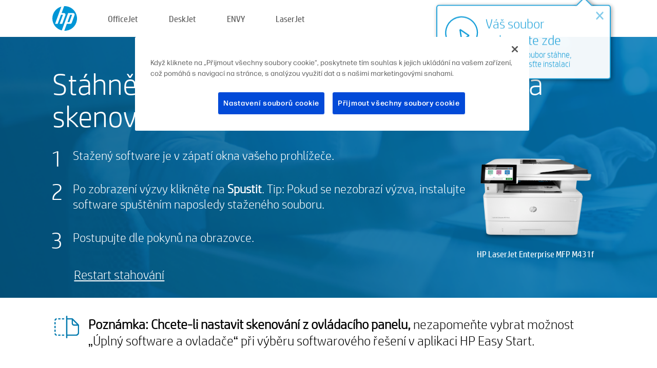

--- FILE ---
content_type: text/html;charset=UTF-8
request_url: https://123.hp.com/cz/cs/devices/LJM431F/downloading;jsessionid=8E6825919D0CE6901A45CA12699C640B;jsessionid=B8E5B76C2BCBE675FDE777E80DFF985A;jsessionid=F04094EB01681BA82795F43C3C98E183;jsessionid=31AA9E3C614BBE4F69B1007EFC502ED7;jsessionid=A3428EF477D2BF2C5F8DF84FD56C0D39;jsessionid=2FF2D328D112D2CB39092FBCB08359F3;jsessionid=7BA74803514AE795CB6F18FF0EDB747B;jsessionid=55EB16CA5CF1FBFB4C787FE6D2CAD714;jsessionid=67AFDC4DEF4B2636EF122BB95D5FBA6B;jsessionid=69B4BF4541AF8DF4BFDDBAE31D265F0C;jsessionid=6F8A11D42618D0F778D77E9D6A9010A0;jsessionid=6E866146DC89510E481507A4ED50A753;jsessionid=D60C88B7EB06F421EA50A1238EE6BEAD;jsessionid=4198FD98898C8F9474079F50B9154C4E;jsessionid=300DC912EEF87424C1EB01258C8D248D
body_size: 6333
content:
<!doctype html>
<html
  country="CZ" lang="cs" dir="ltr"
>
  <head>
    
    <meta content="IE=edge" http-equiv="X-UA-Compatible" />
    <meta content="hpi" name="company_code" />
    <meta content="IPG" name="bu" />
    <meta content="text/html; charset=UTF-8" http-equiv="Content-Type" />
    <!-- <meta content="Welcome to the simplest way to setup your printer from a computer or mobile device. Easily download software, connect to a network, and print across devices." name="description" /> -->
    <meta name="description" content="Vítáme vás na oficiálním webu HP® pro instalaci tiskárny.  Začněte se svou novou tiskárnou stažením softwaru.  Budete schopní připojit tiskárnu k síti a tisknout z různých zařízení." />
    <meta content="hpexpnontridion" name="hp_design_version" />
    <meta
      content="hp drivers, hp driver, hp downloads, hp download drivers, hp printer drivers, hp printers drivers, hp scanner drivers, hp printer driver, hp print drivers, hp printer drivers download"
      name="keywords"
    />
    <meta content="support.drivers" name="lifecycle" />
    <meta content="Solutions" name="page_content" />
    <meta content="follow, index" name="robots" />
    <meta content="Segment Neutral" name="segment" />
    <meta name="target_country" content="cz" />
    <meta content=" R11849 " name="web_section_id" />
    <meta content="True" name="HandheldFriendly" />
    <meta content="width=device-width, initial-scale=1.0" name="viewport" />

    <!-- CSS  -->
    <link media="screen" rel="stylesheet" href="/resources/assets/css/page/123fontstyles.css" />
    <link media="screen" rel="stylesheet" href="/resources/assets/dist/application.min.css" />
    <link rel="stylesheet" href="/resources/assets/css/vendor/jquery.typeahead.min.css" type="text/css" />

    <!--  JavaScript -->
    <script src="/resources/assets/js/vendor/jquery/jquery-3.7.1.min.js"></script>

    <script defer="defer" src="/resources/assets/js/vendor/jquery/can.jquery.min.js" type="text/javascript"></script>

    <script async src="//www.hp.com/cma/ng/lib/exceptions/privacy-banner.js"></script>
    <script defer="defer" src="/resources/assets/js/page/tooltipster.main.min.js" type="text/javascript"></script>
    <script
      defer="defer"
      src="/resources/assets/js/page/tooltipster.bundle.min.js"
      type="text/javascript"
    ></script>
    <script defer="defer" src="https://www8.hp.com/caas/header-footer/cz/cs/default/latest.r?contentType=js&amp;hide_country_selector=true" type="text/javascript"></script>
    <script defer="defer" src="/resources/assets/js/vendor/base.min.js" type="text/javascript"></script>
    <script defer="defer" src="/resources/assets/dist/application.min.js" type="text/javascript"></script>

    <script type="text/javascript">
      //UDL Analytics - GTM tag
      (function (w, d, s, l, i) {
        w[l] = w[l] || [];
        w[l].push({
          "gtm.start": new Date().getTime(),
          event: "gtm.js",
        });
        var f = d.getElementsByTagName(s)[0],
          j = d.createElement(s),
          dl = l != "dataLayer" ? "&amp;l=" + l : "";
        j.async = true;
        j.src = "https://www.googletagmanager.com/gtm.js?id=" + i + dl;
        f.parentNode.insertBefore(j, f);
      })(window, document, "script", "dataLayer", "GTM-MZXB4R4");
    </script>
  
    <title>123.hp.com - HP LaserJet Enterprise MFP M431f SW Download</title>
    <link rel="stylesheet" href="/resources/assets/css/page/downloading.css" type="text/css" />
    <link rel="stylesheet" href="/resources/assets/css/page/swls-delay.css" type="text/css" />
    <link rel="stylesheet" href="/resources/assets/css/page/flex-design.css" type="text/css" />
    <script defer="defer" src="/resources/assets/js/vendor/bodymovin.js" type="text/javascript"></script>
    <script defer="defer" src="/resources/assets/js/page/downloading.js" type="text/javascript"></script>
    <script src="https://cdn.optimizely.com/js/11773710518.js"></script>
    <script type="text/javascript">
      var pageName = "downloading_sw_" + "LJM431F".toLowerCase();

      //UDL Analytics - data layer
      dataLayer.push({
        event: "e_pageView",
        pageNameL5: pageName,
      });
    </script>
  </head>
  <body>
    <div
      class="header-123"
      id="header-123"
    >
      <div class="header-container">
        <div class="hp-logo">
          <a
            href="/cz/cs/"
            title="123.hp.com – Instalace tiskárny z oficiálního webu HP®"
          >
            <img alt="123.hp.com – Instalace tiskárny z oficiálního webu HP®" src="/resources/assets/img/hp-logo.svg" />
          </a>
        </div>
        <ul class="header-menu">
          <li>
            <a href="/cz/cs/printers/officejet"
              >OfficeJet</a
            >
          </li>
          <li>
            <a href="/cz/cs/printers/deskjet"
              >DeskJet</a
            >
          </li>
          <li>
            <a href="/cz/cs/printers/envy">ENVY</a>
          </li>
          <li>
            <a href="/cz/cs/printers/laserjet"
              >LaserJet</a
            >
          </li>
        </ul>
      </div>
    </div>
    <div>
      <input id="deviceId" value="LJM431F" type="hidden" />
      <input id="supportUrl" value="https://h20180.www2.hp.com/apps/Nav?h_product=29252405&amp;h_client=S-A-10020-1&amp;h_lang=cs&amp;h_cc=cz&amp;h_pagetype=s-002" type="hidden" />
      <input id="languageDirection" value="ltr" type="hidden" />
      <input id="videoUrl" value="" type="hidden" />
      <input id="driverUrl" value="https://ftp.hp.com/pub/softlib/software12/HP_Quick_Start/osx/HP_Easy_Start/HP_Easy_Start.app.zip" type="hidden" />
      <input id="browser" value="Chrome 131.0" type="hidden" />
      <input id="isIE" value="false" type="hidden" />
      <input id="isEdge" value="false" type="hidden" />
      <input id="isMacOs" value="true" type="hidden" />
      <input id="lang" value="cs" type="hidden" />
      <input id="printerSetupUrl" value="https://support.hp.com/cz-cs/printer-setup" type="hidden" />
      <input id="printerTroubleshootUrl" value="https://support.hp.com/printer-setup" type="hidden" />
      <input id="printerVideoUrl" value="https://support.hp.com" type="hidden" />
      <input id="appStoreUrl" value="" type="hidden" />
    </div>
    <div id="one23-overlay"></div>
    <main class="vertical">
      <div class="horizontal centered top-content standard-bg">
        <div class="main-content vertical">
          <div class="page-header vertical centered shrink-off">Stáhněte si software a začněte tisknout a skenovat</div>
          <div class="horizontal top-content space-between">
            <div class="vertical">
              <div class="content-text">
      <div>
        
        
        
        <div id="download-instructions">
          <ol>
            <li>
              <span>Stažený software je v zápatí okna vašeho prohlížeče.</span>
            </li>
            <li>
              <span>Po zobrazení výzvy klikněte na <b>Spustit</b>. Tip: Pokud se nezobrazí výzva, instalujte software spuštěním naposledy staženého souboru.</span>
            </li>
            <li>
              <span>Postupujte dle pokynů na obrazovce.</span>
            </li>
          </ol>
        </div>
      </div>
    </div>
              <div
                class="trouble-link"
                id="trouble-restart"
              ><a id="restart-link" href="JavaScript:void(0)">Restart stahování</a></div>
            </div>
            <div class="vertical side-images">
              <div class="printer-container">
                
                <div class="printer-image">
                  
                  <img
                    alt="Printer"
                    class="printer-image"
                    src="/resources/printer_images/LJM431F/290x245.png"
                  />
                </div>
                <div class="printer-title">HP LaserJet Enterprise MFP M431f</div>
              </div>
            </div>
          </div>
        </div>
      </div>
      <div class="horizontal centered">
        <div class="main-content vertical">
          <div class="support-list">
            <div class="support-item">
              <div class="support-header horizontal">
                <div class="support-header-icon">
                  <img src="/resources/assets/img/scan_icon.svg" />
                </div>
                <div class="support-note"><b>Poznámka: Chcete-li nastavit skenování z ovládacího panelu,</b> nezapomeňte vybrat možnost „Úplný software a ovladače“ při výběru softwarového řešení v aplikaci HP Easy Start.</div>
              </div>
            </div>
            <div class="top-horizontal-line"></div>
            <div class="support-item">
              <div class="support-header horizontal support-header-printer">
                <div class="support-header-icon troubleshoot">
                  <img src="/resources/assets/img/support_icon_printer.svg" />
                </div>
                <div class="support-printer">Potřebujete pomoct vyřešit potíže při nastavování tiskárny?<br> <a id="printer-troubleshoot-url">Řešení problémů s nastavením</a></div>
              </div>
              <div class="support-header horizontal support-header-printer">
                <div class="support-header-icon video">
                  <img src="/resources/assets/img/support_icon_video.svg" />
                </div>
                <div class="support-printer">Vyhledejte další informace a videa o nastavení<br> <a id="printer-setup-url">Navštívit podporu HP</a></div>
              </div>
            </div>
          </div>
          <div id="country-selector-container">
      <div
        id="country-selector"
      >
        <i
          id="tooltip-image"
          class="sprite-sheet-flags sprite-flag sprite-flag-cz"
        ></i>
        <a class="tooltip country-tooltip" id="tooltip-text">Česká republika</a>
        <div class="down-tooltip" id="country-selector-tooltip" style="left: 0px; bottom: 35px; display: none">
          <div id="supported-countries">
      <div>
        <div>
          <div class="country-selector-header">Vyberte svou polohu/jazyk</div>
          <table class="country-selector-table">
            <!-- Row 1 -->
            <tr>
              <td id="country-item">
      <div>
        <i
          class="sprite-sheet-flags sprite-flag sprite-flag-au"
        ></i>
        <a
          href="/au/en/devices/LJM431F/downloading;jsessionid=8E6825919D0CE6901A45CA12699C640B;jsessionid=B8E5B76C2BCBE675FDE777E80DFF985A;jsessionid=F04094EB01681BA82795F43C3C98E183;jsessionid=31AA9E3C614BBE4F69B1007EFC502ED7;jsessionid=A3428EF477D2BF2C5F8DF84FD56C0D39;jsessionid=2FF2D328D112D2CB39092FBCB08359F3;jsessionid=7BA74803514AE795CB6F18FF0EDB747B;jsessionid=55EB16CA5CF1FBFB4C787FE6D2CAD714;jsessionid=67AFDC4DEF4B2636EF122BB95D5FBA6B;jsessionid=69B4BF4541AF8DF4BFDDBAE31D265F0C;jsessionid=6F8A11D42618D0F778D77E9D6A9010A0;jsessionid=6E866146DC89510E481507A4ED50A753;jsessionid=D60C88B7EB06F421EA50A1238EE6BEAD;jsessionid=4198FD98898C8F9474079F50B9154C4E;jsessionid=300DC912EEF87424C1EB01258C8D248D"
          id="au_en"
        >Australia</a>
      </div>
    </td>
              <td id="country-item">
      <div>
        <i
          class="sprite-sheet-flags sprite-flag sprite-flag-in"
        ></i>
        <a
          href="/in/en/devices/LJM431F/downloading;jsessionid=8E6825919D0CE6901A45CA12699C640B;jsessionid=B8E5B76C2BCBE675FDE777E80DFF985A;jsessionid=F04094EB01681BA82795F43C3C98E183;jsessionid=31AA9E3C614BBE4F69B1007EFC502ED7;jsessionid=A3428EF477D2BF2C5F8DF84FD56C0D39;jsessionid=2FF2D328D112D2CB39092FBCB08359F3;jsessionid=7BA74803514AE795CB6F18FF0EDB747B;jsessionid=55EB16CA5CF1FBFB4C787FE6D2CAD714;jsessionid=67AFDC4DEF4B2636EF122BB95D5FBA6B;jsessionid=69B4BF4541AF8DF4BFDDBAE31D265F0C;jsessionid=6F8A11D42618D0F778D77E9D6A9010A0;jsessionid=6E866146DC89510E481507A4ED50A753;jsessionid=D60C88B7EB06F421EA50A1238EE6BEAD;jsessionid=4198FD98898C8F9474079F50B9154C4E;jsessionid=300DC912EEF87424C1EB01258C8D248D"
          id="in_en"
        >India</a>
      </div>
    </td>
              <td id="country-item">
      <div>
        <i
          class="sprite-sheet-flags sprite-flag sprite-flag-pl"
        ></i>
        <a
          href="/pl/pl/devices/LJM431F/downloading;jsessionid=8E6825919D0CE6901A45CA12699C640B;jsessionid=B8E5B76C2BCBE675FDE777E80DFF985A;jsessionid=F04094EB01681BA82795F43C3C98E183;jsessionid=31AA9E3C614BBE4F69B1007EFC502ED7;jsessionid=A3428EF477D2BF2C5F8DF84FD56C0D39;jsessionid=2FF2D328D112D2CB39092FBCB08359F3;jsessionid=7BA74803514AE795CB6F18FF0EDB747B;jsessionid=55EB16CA5CF1FBFB4C787FE6D2CAD714;jsessionid=67AFDC4DEF4B2636EF122BB95D5FBA6B;jsessionid=69B4BF4541AF8DF4BFDDBAE31D265F0C;jsessionid=6F8A11D42618D0F778D77E9D6A9010A0;jsessionid=6E866146DC89510E481507A4ED50A753;jsessionid=D60C88B7EB06F421EA50A1238EE6BEAD;jsessionid=4198FD98898C8F9474079F50B9154C4E;jsessionid=300DC912EEF87424C1EB01258C8D248D"
          id="pl_pl"
        >Polska</a>
      </div>
    </td>
              <td id="country-item">
      <div>
        <i
          class="sprite-sheet-flags sprite-flag sprite-flag-us"
        ></i>
        <a
          href="/us/en/devices/LJM431F/downloading;jsessionid=8E6825919D0CE6901A45CA12699C640B;jsessionid=B8E5B76C2BCBE675FDE777E80DFF985A;jsessionid=F04094EB01681BA82795F43C3C98E183;jsessionid=31AA9E3C614BBE4F69B1007EFC502ED7;jsessionid=A3428EF477D2BF2C5F8DF84FD56C0D39;jsessionid=2FF2D328D112D2CB39092FBCB08359F3;jsessionid=7BA74803514AE795CB6F18FF0EDB747B;jsessionid=55EB16CA5CF1FBFB4C787FE6D2CAD714;jsessionid=67AFDC4DEF4B2636EF122BB95D5FBA6B;jsessionid=69B4BF4541AF8DF4BFDDBAE31D265F0C;jsessionid=6F8A11D42618D0F778D77E9D6A9010A0;jsessionid=6E866146DC89510E481507A4ED50A753;jsessionid=D60C88B7EB06F421EA50A1238EE6BEAD;jsessionid=4198FD98898C8F9474079F50B9154C4E;jsessionid=300DC912EEF87424C1EB01258C8D248D"
          id="us_en"
        >United States</a>
      </div>
    </td>
            </tr>

            <!-- Row 2 -->
            <tr>
              <td id="country-item">
      <div>
        <i
          class="sprite-sheet-flags sprite-flag sprite-flag-at"
        ></i>
        <a
          href="/at/de/devices/LJM431F/downloading;jsessionid=8E6825919D0CE6901A45CA12699C640B;jsessionid=B8E5B76C2BCBE675FDE777E80DFF985A;jsessionid=F04094EB01681BA82795F43C3C98E183;jsessionid=31AA9E3C614BBE4F69B1007EFC502ED7;jsessionid=A3428EF477D2BF2C5F8DF84FD56C0D39;jsessionid=2FF2D328D112D2CB39092FBCB08359F3;jsessionid=7BA74803514AE795CB6F18FF0EDB747B;jsessionid=55EB16CA5CF1FBFB4C787FE6D2CAD714;jsessionid=67AFDC4DEF4B2636EF122BB95D5FBA6B;jsessionid=69B4BF4541AF8DF4BFDDBAE31D265F0C;jsessionid=6F8A11D42618D0F778D77E9D6A9010A0;jsessionid=6E866146DC89510E481507A4ED50A753;jsessionid=D60C88B7EB06F421EA50A1238EE6BEAD;jsessionid=4198FD98898C8F9474079F50B9154C4E;jsessionid=300DC912EEF87424C1EB01258C8D248D"
          id="at_de"
        >Austria</a>
      </div>
    </td>
              <td id="country-item">
      <div>
        <i
          class="sprite-sheet-flags sprite-flag sprite-flag-ie"
        ></i>
        <a
          href="/ie/en/devices/LJM431F/downloading;jsessionid=8E6825919D0CE6901A45CA12699C640B;jsessionid=B8E5B76C2BCBE675FDE777E80DFF985A;jsessionid=F04094EB01681BA82795F43C3C98E183;jsessionid=31AA9E3C614BBE4F69B1007EFC502ED7;jsessionid=A3428EF477D2BF2C5F8DF84FD56C0D39;jsessionid=2FF2D328D112D2CB39092FBCB08359F3;jsessionid=7BA74803514AE795CB6F18FF0EDB747B;jsessionid=55EB16CA5CF1FBFB4C787FE6D2CAD714;jsessionid=67AFDC4DEF4B2636EF122BB95D5FBA6B;jsessionid=69B4BF4541AF8DF4BFDDBAE31D265F0C;jsessionid=6F8A11D42618D0F778D77E9D6A9010A0;jsessionid=6E866146DC89510E481507A4ED50A753;jsessionid=D60C88B7EB06F421EA50A1238EE6BEAD;jsessionid=4198FD98898C8F9474079F50B9154C4E;jsessionid=300DC912EEF87424C1EB01258C8D248D"
          id="ie_en"
        >Ireland</a>
      </div>
    </td>
              <td id="country-item">
      <div>
        <i
          class="sprite-sheet-flags sprite-flag sprite-flag-pt"
        ></i>
        <a
          href="/pt/pt/devices/LJM431F/downloading;jsessionid=8E6825919D0CE6901A45CA12699C640B;jsessionid=B8E5B76C2BCBE675FDE777E80DFF985A;jsessionid=F04094EB01681BA82795F43C3C98E183;jsessionid=31AA9E3C614BBE4F69B1007EFC502ED7;jsessionid=A3428EF477D2BF2C5F8DF84FD56C0D39;jsessionid=2FF2D328D112D2CB39092FBCB08359F3;jsessionid=7BA74803514AE795CB6F18FF0EDB747B;jsessionid=55EB16CA5CF1FBFB4C787FE6D2CAD714;jsessionid=67AFDC4DEF4B2636EF122BB95D5FBA6B;jsessionid=69B4BF4541AF8DF4BFDDBAE31D265F0C;jsessionid=6F8A11D42618D0F778D77E9D6A9010A0;jsessionid=6E866146DC89510E481507A4ED50A753;jsessionid=D60C88B7EB06F421EA50A1238EE6BEAD;jsessionid=4198FD98898C8F9474079F50B9154C4E;jsessionid=300DC912EEF87424C1EB01258C8D248D"
          id="pt_pt"
        >Portugal</a>
      </div>
    </td>
              <td id="country-item">
      <div>
        <i
          class="sprite-sheet-flags sprite-flag sprite-flag-bg"
        ></i>
        <a
          href="/bg/bg/devices/LJM431F/downloading;jsessionid=8E6825919D0CE6901A45CA12699C640B;jsessionid=B8E5B76C2BCBE675FDE777E80DFF985A;jsessionid=F04094EB01681BA82795F43C3C98E183;jsessionid=31AA9E3C614BBE4F69B1007EFC502ED7;jsessionid=A3428EF477D2BF2C5F8DF84FD56C0D39;jsessionid=2FF2D328D112D2CB39092FBCB08359F3;jsessionid=7BA74803514AE795CB6F18FF0EDB747B;jsessionid=55EB16CA5CF1FBFB4C787FE6D2CAD714;jsessionid=67AFDC4DEF4B2636EF122BB95D5FBA6B;jsessionid=69B4BF4541AF8DF4BFDDBAE31D265F0C;jsessionid=6F8A11D42618D0F778D77E9D6A9010A0;jsessionid=6E866146DC89510E481507A4ED50A753;jsessionid=D60C88B7EB06F421EA50A1238EE6BEAD;jsessionid=4198FD98898C8F9474079F50B9154C4E;jsessionid=300DC912EEF87424C1EB01258C8D248D"
          id="bg_bg"
        >България</a>
      </div>
    </td>
            </tr>

            <!-- Row 3 -->
            <tr>
              <td id="country-item">
      <div>
        <i
          class="sprite-sheet-flags sprite-flag sprite-flag-be"
        ></i>
        <a
          href="/be/nl/devices/LJM431F/downloading;jsessionid=8E6825919D0CE6901A45CA12699C640B;jsessionid=B8E5B76C2BCBE675FDE777E80DFF985A;jsessionid=F04094EB01681BA82795F43C3C98E183;jsessionid=31AA9E3C614BBE4F69B1007EFC502ED7;jsessionid=A3428EF477D2BF2C5F8DF84FD56C0D39;jsessionid=2FF2D328D112D2CB39092FBCB08359F3;jsessionid=7BA74803514AE795CB6F18FF0EDB747B;jsessionid=55EB16CA5CF1FBFB4C787FE6D2CAD714;jsessionid=67AFDC4DEF4B2636EF122BB95D5FBA6B;jsessionid=69B4BF4541AF8DF4BFDDBAE31D265F0C;jsessionid=6F8A11D42618D0F778D77E9D6A9010A0;jsessionid=6E866146DC89510E481507A4ED50A753;jsessionid=D60C88B7EB06F421EA50A1238EE6BEAD;jsessionid=4198FD98898C8F9474079F50B9154C4E;jsessionid=300DC912EEF87424C1EB01258C8D248D"
          id="be_nl"
        >België</a>
      </div>
    </td>
              <td id="country-item">
      <div>
        <i
          class="sprite-sheet-flags sprite-flag sprite-flag-it"
        ></i>
        <a
          href="/it/it/devices/LJM431F/downloading;jsessionid=8E6825919D0CE6901A45CA12699C640B;jsessionid=B8E5B76C2BCBE675FDE777E80DFF985A;jsessionid=F04094EB01681BA82795F43C3C98E183;jsessionid=31AA9E3C614BBE4F69B1007EFC502ED7;jsessionid=A3428EF477D2BF2C5F8DF84FD56C0D39;jsessionid=2FF2D328D112D2CB39092FBCB08359F3;jsessionid=7BA74803514AE795CB6F18FF0EDB747B;jsessionid=55EB16CA5CF1FBFB4C787FE6D2CAD714;jsessionid=67AFDC4DEF4B2636EF122BB95D5FBA6B;jsessionid=69B4BF4541AF8DF4BFDDBAE31D265F0C;jsessionid=6F8A11D42618D0F778D77E9D6A9010A0;jsessionid=6E866146DC89510E481507A4ED50A753;jsessionid=D60C88B7EB06F421EA50A1238EE6BEAD;jsessionid=4198FD98898C8F9474079F50B9154C4E;jsessionid=300DC912EEF87424C1EB01258C8D248D"
          id="it_it"
        >Italia</a>
      </div>
    </td>
              <td id="country-item">
      <div>
        <i
          class="sprite-sheet-flags sprite-flag sprite-flag-pr"
        ></i>
        <a
          href="/pr/en/devices/LJM431F/downloading;jsessionid=8E6825919D0CE6901A45CA12699C640B;jsessionid=B8E5B76C2BCBE675FDE777E80DFF985A;jsessionid=F04094EB01681BA82795F43C3C98E183;jsessionid=31AA9E3C614BBE4F69B1007EFC502ED7;jsessionid=A3428EF477D2BF2C5F8DF84FD56C0D39;jsessionid=2FF2D328D112D2CB39092FBCB08359F3;jsessionid=7BA74803514AE795CB6F18FF0EDB747B;jsessionid=55EB16CA5CF1FBFB4C787FE6D2CAD714;jsessionid=67AFDC4DEF4B2636EF122BB95D5FBA6B;jsessionid=69B4BF4541AF8DF4BFDDBAE31D265F0C;jsessionid=6F8A11D42618D0F778D77E9D6A9010A0;jsessionid=6E866146DC89510E481507A4ED50A753;jsessionid=D60C88B7EB06F421EA50A1238EE6BEAD;jsessionid=4198FD98898C8F9474079F50B9154C4E;jsessionid=300DC912EEF87424C1EB01258C8D248D"
          id="pr_en"
        >Puerto Rico</a>
      </div>
    </td>
              <td id="country-item">
      <div>
        <i
          class="sprite-sheet-flags sprite-flag sprite-flag-gr"
        ></i>
        <a
          href="/gr/el/devices/LJM431F/downloading;jsessionid=8E6825919D0CE6901A45CA12699C640B;jsessionid=B8E5B76C2BCBE675FDE777E80DFF985A;jsessionid=F04094EB01681BA82795F43C3C98E183;jsessionid=31AA9E3C614BBE4F69B1007EFC502ED7;jsessionid=A3428EF477D2BF2C5F8DF84FD56C0D39;jsessionid=2FF2D328D112D2CB39092FBCB08359F3;jsessionid=7BA74803514AE795CB6F18FF0EDB747B;jsessionid=55EB16CA5CF1FBFB4C787FE6D2CAD714;jsessionid=67AFDC4DEF4B2636EF122BB95D5FBA6B;jsessionid=69B4BF4541AF8DF4BFDDBAE31D265F0C;jsessionid=6F8A11D42618D0F778D77E9D6A9010A0;jsessionid=6E866146DC89510E481507A4ED50A753;jsessionid=D60C88B7EB06F421EA50A1238EE6BEAD;jsessionid=4198FD98898C8F9474079F50B9154C4E;jsessionid=300DC912EEF87424C1EB01258C8D248D"
          id="gr_el"
        >Ελλάδα</a>
      </div>
    </td>
            </tr>

            <!-- Row 4 -->
            <tr>
              <td id="country-item">
      <div>
        <i
          class="sprite-sheet-flags sprite-flag sprite-flag-be"
        ></i>
        <a
          href="/be/fr/devices/LJM431F/downloading;jsessionid=8E6825919D0CE6901A45CA12699C640B;jsessionid=B8E5B76C2BCBE675FDE777E80DFF985A;jsessionid=F04094EB01681BA82795F43C3C98E183;jsessionid=31AA9E3C614BBE4F69B1007EFC502ED7;jsessionid=A3428EF477D2BF2C5F8DF84FD56C0D39;jsessionid=2FF2D328D112D2CB39092FBCB08359F3;jsessionid=7BA74803514AE795CB6F18FF0EDB747B;jsessionid=55EB16CA5CF1FBFB4C787FE6D2CAD714;jsessionid=67AFDC4DEF4B2636EF122BB95D5FBA6B;jsessionid=69B4BF4541AF8DF4BFDDBAE31D265F0C;jsessionid=6F8A11D42618D0F778D77E9D6A9010A0;jsessionid=6E866146DC89510E481507A4ED50A753;jsessionid=D60C88B7EB06F421EA50A1238EE6BEAD;jsessionid=4198FD98898C8F9474079F50B9154C4E;jsessionid=300DC912EEF87424C1EB01258C8D248D"
          id="be_fr"
        >Belgique</a>
      </div>
    </td>
              <td id="country-item">
      <div>
        <i
          class="sprite-sheet-flags sprite-flag sprite-flag-lv"
        ></i>
        <a
          href="/lv/lv/devices/LJM431F/downloading;jsessionid=8E6825919D0CE6901A45CA12699C640B;jsessionid=B8E5B76C2BCBE675FDE777E80DFF985A;jsessionid=F04094EB01681BA82795F43C3C98E183;jsessionid=31AA9E3C614BBE4F69B1007EFC502ED7;jsessionid=A3428EF477D2BF2C5F8DF84FD56C0D39;jsessionid=2FF2D328D112D2CB39092FBCB08359F3;jsessionid=7BA74803514AE795CB6F18FF0EDB747B;jsessionid=55EB16CA5CF1FBFB4C787FE6D2CAD714;jsessionid=67AFDC4DEF4B2636EF122BB95D5FBA6B;jsessionid=69B4BF4541AF8DF4BFDDBAE31D265F0C;jsessionid=6F8A11D42618D0F778D77E9D6A9010A0;jsessionid=6E866146DC89510E481507A4ED50A753;jsessionid=D60C88B7EB06F421EA50A1238EE6BEAD;jsessionid=4198FD98898C8F9474079F50B9154C4E;jsessionid=300DC912EEF87424C1EB01258C8D248D"
          id="lv_lv"
        >Latvija</a>
      </div>
    </td>
              <td id="country-item">
      <div>
        <i
          class="sprite-sheet-flags sprite-flag sprite-flag-ro"
        ></i>
        <a
          href="/ro/ro/devices/LJM431F/downloading;jsessionid=8E6825919D0CE6901A45CA12699C640B;jsessionid=B8E5B76C2BCBE675FDE777E80DFF985A;jsessionid=F04094EB01681BA82795F43C3C98E183;jsessionid=31AA9E3C614BBE4F69B1007EFC502ED7;jsessionid=A3428EF477D2BF2C5F8DF84FD56C0D39;jsessionid=2FF2D328D112D2CB39092FBCB08359F3;jsessionid=7BA74803514AE795CB6F18FF0EDB747B;jsessionid=55EB16CA5CF1FBFB4C787FE6D2CAD714;jsessionid=67AFDC4DEF4B2636EF122BB95D5FBA6B;jsessionid=69B4BF4541AF8DF4BFDDBAE31D265F0C;jsessionid=6F8A11D42618D0F778D77E9D6A9010A0;jsessionid=6E866146DC89510E481507A4ED50A753;jsessionid=D60C88B7EB06F421EA50A1238EE6BEAD;jsessionid=4198FD98898C8F9474079F50B9154C4E;jsessionid=300DC912EEF87424C1EB01258C8D248D"
          id="ro_ro"
        >România</a>
      </div>
    </td>
              <td id="country-item">
      <div>
        <i
          class="sprite-sheet-flags sprite-flag sprite-flag-cy"
        ></i>
        <a
          href="/cy/el/devices/LJM431F/downloading;jsessionid=8E6825919D0CE6901A45CA12699C640B;jsessionid=B8E5B76C2BCBE675FDE777E80DFF985A;jsessionid=F04094EB01681BA82795F43C3C98E183;jsessionid=31AA9E3C614BBE4F69B1007EFC502ED7;jsessionid=A3428EF477D2BF2C5F8DF84FD56C0D39;jsessionid=2FF2D328D112D2CB39092FBCB08359F3;jsessionid=7BA74803514AE795CB6F18FF0EDB747B;jsessionid=55EB16CA5CF1FBFB4C787FE6D2CAD714;jsessionid=67AFDC4DEF4B2636EF122BB95D5FBA6B;jsessionid=69B4BF4541AF8DF4BFDDBAE31D265F0C;jsessionid=6F8A11D42618D0F778D77E9D6A9010A0;jsessionid=6E866146DC89510E481507A4ED50A753;jsessionid=D60C88B7EB06F421EA50A1238EE6BEAD;jsessionid=4198FD98898C8F9474079F50B9154C4E;jsessionid=300DC912EEF87424C1EB01258C8D248D"
          id="cy_el"
        >Κύπρος</a>
      </div>
    </td>
            </tr>

            <!-- Row 5 -->
            <tr>
              <td id="country-item">
      <div>
        <i
          class="sprite-sheet-flags sprite-flag sprite-flag-br"
        ></i>
        <a
          href="/br/pt/devices/LJM431F/downloading;jsessionid=8E6825919D0CE6901A45CA12699C640B;jsessionid=B8E5B76C2BCBE675FDE777E80DFF985A;jsessionid=F04094EB01681BA82795F43C3C98E183;jsessionid=31AA9E3C614BBE4F69B1007EFC502ED7;jsessionid=A3428EF477D2BF2C5F8DF84FD56C0D39;jsessionid=2FF2D328D112D2CB39092FBCB08359F3;jsessionid=7BA74803514AE795CB6F18FF0EDB747B;jsessionid=55EB16CA5CF1FBFB4C787FE6D2CAD714;jsessionid=67AFDC4DEF4B2636EF122BB95D5FBA6B;jsessionid=69B4BF4541AF8DF4BFDDBAE31D265F0C;jsessionid=6F8A11D42618D0F778D77E9D6A9010A0;jsessionid=6E866146DC89510E481507A4ED50A753;jsessionid=D60C88B7EB06F421EA50A1238EE6BEAD;jsessionid=4198FD98898C8F9474079F50B9154C4E;jsessionid=300DC912EEF87424C1EB01258C8D248D"
          id="br_pt"
        >Brasil</a>
      </div>
    </td>
              <td id="country-item">
      <div>
        <i
          class="sprite-sheet-flags sprite-flag sprite-flag-lt"
        ></i>
        <a
          href="/lt/lt/devices/LJM431F/downloading;jsessionid=8E6825919D0CE6901A45CA12699C640B;jsessionid=B8E5B76C2BCBE675FDE777E80DFF985A;jsessionid=F04094EB01681BA82795F43C3C98E183;jsessionid=31AA9E3C614BBE4F69B1007EFC502ED7;jsessionid=A3428EF477D2BF2C5F8DF84FD56C0D39;jsessionid=2FF2D328D112D2CB39092FBCB08359F3;jsessionid=7BA74803514AE795CB6F18FF0EDB747B;jsessionid=55EB16CA5CF1FBFB4C787FE6D2CAD714;jsessionid=67AFDC4DEF4B2636EF122BB95D5FBA6B;jsessionid=69B4BF4541AF8DF4BFDDBAE31D265F0C;jsessionid=6F8A11D42618D0F778D77E9D6A9010A0;jsessionid=6E866146DC89510E481507A4ED50A753;jsessionid=D60C88B7EB06F421EA50A1238EE6BEAD;jsessionid=4198FD98898C8F9474079F50B9154C4E;jsessionid=300DC912EEF87424C1EB01258C8D248D"
          id="lt_lt"
        >Lietuva</a>
      </div>
    </td>
              <td id="country-item">
      <div>
        <i
          class="sprite-sheet-flags sprite-flag sprite-flag-ch"
        ></i>
        <a
          href="/ch/de/devices/LJM431F/downloading;jsessionid=8E6825919D0CE6901A45CA12699C640B;jsessionid=B8E5B76C2BCBE675FDE777E80DFF985A;jsessionid=F04094EB01681BA82795F43C3C98E183;jsessionid=31AA9E3C614BBE4F69B1007EFC502ED7;jsessionid=A3428EF477D2BF2C5F8DF84FD56C0D39;jsessionid=2FF2D328D112D2CB39092FBCB08359F3;jsessionid=7BA74803514AE795CB6F18FF0EDB747B;jsessionid=55EB16CA5CF1FBFB4C787FE6D2CAD714;jsessionid=67AFDC4DEF4B2636EF122BB95D5FBA6B;jsessionid=69B4BF4541AF8DF4BFDDBAE31D265F0C;jsessionid=6F8A11D42618D0F778D77E9D6A9010A0;jsessionid=6E866146DC89510E481507A4ED50A753;jsessionid=D60C88B7EB06F421EA50A1238EE6BEAD;jsessionid=4198FD98898C8F9474079F50B9154C4E;jsessionid=300DC912EEF87424C1EB01258C8D248D"
          id="ch_de"
        >Schweiz</a>
      </div>
    </td>
              <td id="country-item">
      <div>
        <i
          class="sprite-sheet-flags sprite-flag sprite-flag-ru"
        ></i>
        <a
          href="/ru/ru/devices/LJM431F/downloading;jsessionid=8E6825919D0CE6901A45CA12699C640B;jsessionid=B8E5B76C2BCBE675FDE777E80DFF985A;jsessionid=F04094EB01681BA82795F43C3C98E183;jsessionid=31AA9E3C614BBE4F69B1007EFC502ED7;jsessionid=A3428EF477D2BF2C5F8DF84FD56C0D39;jsessionid=2FF2D328D112D2CB39092FBCB08359F3;jsessionid=7BA74803514AE795CB6F18FF0EDB747B;jsessionid=55EB16CA5CF1FBFB4C787FE6D2CAD714;jsessionid=67AFDC4DEF4B2636EF122BB95D5FBA6B;jsessionid=69B4BF4541AF8DF4BFDDBAE31D265F0C;jsessionid=6F8A11D42618D0F778D77E9D6A9010A0;jsessionid=6E866146DC89510E481507A4ED50A753;jsessionid=D60C88B7EB06F421EA50A1238EE6BEAD;jsessionid=4198FD98898C8F9474079F50B9154C4E;jsessionid=300DC912EEF87424C1EB01258C8D248D"
          id="ru_ru"
        >Россия</a>
      </div>
    </td>
            </tr>

            <!-- Row 6 -->
            <tr>
              <td id="country-item">
      <div>
        <i
          class="sprite-sheet-flags sprite-flag sprite-flag-ca"
        ></i>
        <a
          href="/ca/en/devices/LJM431F/downloading;jsessionid=8E6825919D0CE6901A45CA12699C640B;jsessionid=B8E5B76C2BCBE675FDE777E80DFF985A;jsessionid=F04094EB01681BA82795F43C3C98E183;jsessionid=31AA9E3C614BBE4F69B1007EFC502ED7;jsessionid=A3428EF477D2BF2C5F8DF84FD56C0D39;jsessionid=2FF2D328D112D2CB39092FBCB08359F3;jsessionid=7BA74803514AE795CB6F18FF0EDB747B;jsessionid=55EB16CA5CF1FBFB4C787FE6D2CAD714;jsessionid=67AFDC4DEF4B2636EF122BB95D5FBA6B;jsessionid=69B4BF4541AF8DF4BFDDBAE31D265F0C;jsessionid=6F8A11D42618D0F778D77E9D6A9010A0;jsessionid=6E866146DC89510E481507A4ED50A753;jsessionid=D60C88B7EB06F421EA50A1238EE6BEAD;jsessionid=4198FD98898C8F9474079F50B9154C4E;jsessionid=300DC912EEF87424C1EB01258C8D248D"
          id="ca_en"
        >Canada</a>
      </div>
    </td>
              <td id="country-item">
      <div>
        <i
          class="sprite-sheet-flags sprite-flag sprite-flag-lu"
        ></i>
        <a
          href="/lu/fr/devices/LJM431F/downloading;jsessionid=8E6825919D0CE6901A45CA12699C640B;jsessionid=B8E5B76C2BCBE675FDE777E80DFF985A;jsessionid=F04094EB01681BA82795F43C3C98E183;jsessionid=31AA9E3C614BBE4F69B1007EFC502ED7;jsessionid=A3428EF477D2BF2C5F8DF84FD56C0D39;jsessionid=2FF2D328D112D2CB39092FBCB08359F3;jsessionid=7BA74803514AE795CB6F18FF0EDB747B;jsessionid=55EB16CA5CF1FBFB4C787FE6D2CAD714;jsessionid=67AFDC4DEF4B2636EF122BB95D5FBA6B;jsessionid=69B4BF4541AF8DF4BFDDBAE31D265F0C;jsessionid=6F8A11D42618D0F778D77E9D6A9010A0;jsessionid=6E866146DC89510E481507A4ED50A753;jsessionid=D60C88B7EB06F421EA50A1238EE6BEAD;jsessionid=4198FD98898C8F9474079F50B9154C4E;jsessionid=300DC912EEF87424C1EB01258C8D248D"
          id="lu_fr"
        >Luxembourg</a>
      </div>
    </td>
              <td id="country-item">
      <div>
        <i
          class="sprite-sheet-flags sprite-flag sprite-flag-si"
        ></i>
        <a
          href="/si/sl/devices/LJM431F/downloading;jsessionid=8E6825919D0CE6901A45CA12699C640B;jsessionid=B8E5B76C2BCBE675FDE777E80DFF985A;jsessionid=F04094EB01681BA82795F43C3C98E183;jsessionid=31AA9E3C614BBE4F69B1007EFC502ED7;jsessionid=A3428EF477D2BF2C5F8DF84FD56C0D39;jsessionid=2FF2D328D112D2CB39092FBCB08359F3;jsessionid=7BA74803514AE795CB6F18FF0EDB747B;jsessionid=55EB16CA5CF1FBFB4C787FE6D2CAD714;jsessionid=67AFDC4DEF4B2636EF122BB95D5FBA6B;jsessionid=69B4BF4541AF8DF4BFDDBAE31D265F0C;jsessionid=6F8A11D42618D0F778D77E9D6A9010A0;jsessionid=6E866146DC89510E481507A4ED50A753;jsessionid=D60C88B7EB06F421EA50A1238EE6BEAD;jsessionid=4198FD98898C8F9474079F50B9154C4E;jsessionid=300DC912EEF87424C1EB01258C8D248D"
          id="si_sl"
        >Slovenija</a>
      </div>
    </td>
              <td id="country-item">
      <div>
        <i
          class="sprite-sheet-flags sprite-flag sprite-flag-il"
        ></i>
        <a
          href="/il/he/devices/LJM431F/downloading;jsessionid=8E6825919D0CE6901A45CA12699C640B;jsessionid=B8E5B76C2BCBE675FDE777E80DFF985A;jsessionid=F04094EB01681BA82795F43C3C98E183;jsessionid=31AA9E3C614BBE4F69B1007EFC502ED7;jsessionid=A3428EF477D2BF2C5F8DF84FD56C0D39;jsessionid=2FF2D328D112D2CB39092FBCB08359F3;jsessionid=7BA74803514AE795CB6F18FF0EDB747B;jsessionid=55EB16CA5CF1FBFB4C787FE6D2CAD714;jsessionid=67AFDC4DEF4B2636EF122BB95D5FBA6B;jsessionid=69B4BF4541AF8DF4BFDDBAE31D265F0C;jsessionid=6F8A11D42618D0F778D77E9D6A9010A0;jsessionid=6E866146DC89510E481507A4ED50A753;jsessionid=D60C88B7EB06F421EA50A1238EE6BEAD;jsessionid=4198FD98898C8F9474079F50B9154C4E;jsessionid=300DC912EEF87424C1EB01258C8D248D"
          id="il_he"
        >עברית</a>
      </div>
    </td>
            </tr>

            <!-- Row 7 -->
            <tr>
              <td id="country-item">
      <div>
        <i
          class="sprite-sheet-flags sprite-flag sprite-flag-ca"
        ></i>
        <a
          href="/ca/fr/devices/LJM431F/downloading;jsessionid=8E6825919D0CE6901A45CA12699C640B;jsessionid=B8E5B76C2BCBE675FDE777E80DFF985A;jsessionid=F04094EB01681BA82795F43C3C98E183;jsessionid=31AA9E3C614BBE4F69B1007EFC502ED7;jsessionid=A3428EF477D2BF2C5F8DF84FD56C0D39;jsessionid=2FF2D328D112D2CB39092FBCB08359F3;jsessionid=7BA74803514AE795CB6F18FF0EDB747B;jsessionid=55EB16CA5CF1FBFB4C787FE6D2CAD714;jsessionid=67AFDC4DEF4B2636EF122BB95D5FBA6B;jsessionid=69B4BF4541AF8DF4BFDDBAE31D265F0C;jsessionid=6F8A11D42618D0F778D77E9D6A9010A0;jsessionid=6E866146DC89510E481507A4ED50A753;jsessionid=D60C88B7EB06F421EA50A1238EE6BEAD;jsessionid=4198FD98898C8F9474079F50B9154C4E;jsessionid=300DC912EEF87424C1EB01258C8D248D"
          id="ca_fr"
        >Canada - Français</a>
      </div>
    </td>
              <td id="country-item">
      <div>
        <i
          class="sprite-sheet-flags sprite-flag sprite-flag-hu"
        ></i>
        <a
          href="/hu/hu/devices/LJM431F/downloading;jsessionid=8E6825919D0CE6901A45CA12699C640B;jsessionid=B8E5B76C2BCBE675FDE777E80DFF985A;jsessionid=F04094EB01681BA82795F43C3C98E183;jsessionid=31AA9E3C614BBE4F69B1007EFC502ED7;jsessionid=A3428EF477D2BF2C5F8DF84FD56C0D39;jsessionid=2FF2D328D112D2CB39092FBCB08359F3;jsessionid=7BA74803514AE795CB6F18FF0EDB747B;jsessionid=55EB16CA5CF1FBFB4C787FE6D2CAD714;jsessionid=67AFDC4DEF4B2636EF122BB95D5FBA6B;jsessionid=69B4BF4541AF8DF4BFDDBAE31D265F0C;jsessionid=6F8A11D42618D0F778D77E9D6A9010A0;jsessionid=6E866146DC89510E481507A4ED50A753;jsessionid=D60C88B7EB06F421EA50A1238EE6BEAD;jsessionid=4198FD98898C8F9474079F50B9154C4E;jsessionid=300DC912EEF87424C1EB01258C8D248D"
          id="hu_hu"
        >Magyarország</a>
      </div>
    </td>
              <td id="country-item">
      <div>
        <i
          class="sprite-sheet-flags sprite-flag sprite-flag-sk"
        ></i>
        <a
          href="/sk/sk/devices/LJM431F/downloading;jsessionid=8E6825919D0CE6901A45CA12699C640B;jsessionid=B8E5B76C2BCBE675FDE777E80DFF985A;jsessionid=F04094EB01681BA82795F43C3C98E183;jsessionid=31AA9E3C614BBE4F69B1007EFC502ED7;jsessionid=A3428EF477D2BF2C5F8DF84FD56C0D39;jsessionid=2FF2D328D112D2CB39092FBCB08359F3;jsessionid=7BA74803514AE795CB6F18FF0EDB747B;jsessionid=55EB16CA5CF1FBFB4C787FE6D2CAD714;jsessionid=67AFDC4DEF4B2636EF122BB95D5FBA6B;jsessionid=69B4BF4541AF8DF4BFDDBAE31D265F0C;jsessionid=6F8A11D42618D0F778D77E9D6A9010A0;jsessionid=6E866146DC89510E481507A4ED50A753;jsessionid=D60C88B7EB06F421EA50A1238EE6BEAD;jsessionid=4198FD98898C8F9474079F50B9154C4E;jsessionid=300DC912EEF87424C1EB01258C8D248D"
          id="sk_sk"
        >Slovensko</a>
      </div>
    </td>
              <td id="country-item">
      <div>
        <i
          class="sprite-sheet-flags sprite-flag sprite-flag-ae"
        ></i>
        <a
          href="/ae/ar/devices/LJM431F/downloading;jsessionid=8E6825919D0CE6901A45CA12699C640B;jsessionid=B8E5B76C2BCBE675FDE777E80DFF985A;jsessionid=F04094EB01681BA82795F43C3C98E183;jsessionid=31AA9E3C614BBE4F69B1007EFC502ED7;jsessionid=A3428EF477D2BF2C5F8DF84FD56C0D39;jsessionid=2FF2D328D112D2CB39092FBCB08359F3;jsessionid=7BA74803514AE795CB6F18FF0EDB747B;jsessionid=55EB16CA5CF1FBFB4C787FE6D2CAD714;jsessionid=67AFDC4DEF4B2636EF122BB95D5FBA6B;jsessionid=69B4BF4541AF8DF4BFDDBAE31D265F0C;jsessionid=6F8A11D42618D0F778D77E9D6A9010A0;jsessionid=6E866146DC89510E481507A4ED50A753;jsessionid=D60C88B7EB06F421EA50A1238EE6BEAD;jsessionid=4198FD98898C8F9474079F50B9154C4E;jsessionid=300DC912EEF87424C1EB01258C8D248D"
          id="ae_ar"
        >الشرق الأوسط</a>
      </div>
    </td>
            </tr>

            <!-- Row 8 -->
            <tr>
              <td id="country-item">
      <div>
        <i
          class="sprite-sheet-flags sprite-flag sprite-flag-cz"
        ></i>
        <a
          href="/cz/cs/devices/LJM431F/downloading;jsessionid=8E6825919D0CE6901A45CA12699C640B;jsessionid=B8E5B76C2BCBE675FDE777E80DFF985A;jsessionid=F04094EB01681BA82795F43C3C98E183;jsessionid=31AA9E3C614BBE4F69B1007EFC502ED7;jsessionid=A3428EF477D2BF2C5F8DF84FD56C0D39;jsessionid=2FF2D328D112D2CB39092FBCB08359F3;jsessionid=7BA74803514AE795CB6F18FF0EDB747B;jsessionid=55EB16CA5CF1FBFB4C787FE6D2CAD714;jsessionid=67AFDC4DEF4B2636EF122BB95D5FBA6B;jsessionid=69B4BF4541AF8DF4BFDDBAE31D265F0C;jsessionid=6F8A11D42618D0F778D77E9D6A9010A0;jsessionid=6E866146DC89510E481507A4ED50A753;jsessionid=D60C88B7EB06F421EA50A1238EE6BEAD;jsessionid=4198FD98898C8F9474079F50B9154C4E;jsessionid=300DC912EEF87424C1EB01258C8D248D"
          id="cz_cs"
        >Česká republika</a>
      </div>
    </td>
              <td id="country-item">
      <div>
        <i
          class="sprite-sheet-flags sprite-flag sprite-flag-mt"
        ></i>
        <a
          href="/mt/en/devices/LJM431F/downloading;jsessionid=8E6825919D0CE6901A45CA12699C640B;jsessionid=B8E5B76C2BCBE675FDE777E80DFF985A;jsessionid=F04094EB01681BA82795F43C3C98E183;jsessionid=31AA9E3C614BBE4F69B1007EFC502ED7;jsessionid=A3428EF477D2BF2C5F8DF84FD56C0D39;jsessionid=2FF2D328D112D2CB39092FBCB08359F3;jsessionid=7BA74803514AE795CB6F18FF0EDB747B;jsessionid=55EB16CA5CF1FBFB4C787FE6D2CAD714;jsessionid=67AFDC4DEF4B2636EF122BB95D5FBA6B;jsessionid=69B4BF4541AF8DF4BFDDBAE31D265F0C;jsessionid=6F8A11D42618D0F778D77E9D6A9010A0;jsessionid=6E866146DC89510E481507A4ED50A753;jsessionid=D60C88B7EB06F421EA50A1238EE6BEAD;jsessionid=4198FD98898C8F9474079F50B9154C4E;jsessionid=300DC912EEF87424C1EB01258C8D248D"
          id="mt_en"
        >Malta</a>
      </div>
    </td>
              <td id="country-item">
      <div>
        <i
          class="sprite-sheet-flags sprite-flag sprite-flag-ch"
        ></i>
        <a
          href="/ch/fr/devices/LJM431F/downloading;jsessionid=8E6825919D0CE6901A45CA12699C640B;jsessionid=B8E5B76C2BCBE675FDE777E80DFF985A;jsessionid=F04094EB01681BA82795F43C3C98E183;jsessionid=31AA9E3C614BBE4F69B1007EFC502ED7;jsessionid=A3428EF477D2BF2C5F8DF84FD56C0D39;jsessionid=2FF2D328D112D2CB39092FBCB08359F3;jsessionid=7BA74803514AE795CB6F18FF0EDB747B;jsessionid=55EB16CA5CF1FBFB4C787FE6D2CAD714;jsessionid=67AFDC4DEF4B2636EF122BB95D5FBA6B;jsessionid=69B4BF4541AF8DF4BFDDBAE31D265F0C;jsessionid=6F8A11D42618D0F778D77E9D6A9010A0;jsessionid=6E866146DC89510E481507A4ED50A753;jsessionid=D60C88B7EB06F421EA50A1238EE6BEAD;jsessionid=4198FD98898C8F9474079F50B9154C4E;jsessionid=300DC912EEF87424C1EB01258C8D248D"
          id="ch_fr"
        >Suisse</a>
      </div>
    </td>
              <td id="country-item">
      <div>
        <i
          class="sprite-sheet-flags sprite-flag sprite-flag-sa"
        ></i>
        <a
          href="/sa/ar/devices/LJM431F/downloading;jsessionid=8E6825919D0CE6901A45CA12699C640B;jsessionid=B8E5B76C2BCBE675FDE777E80DFF985A;jsessionid=F04094EB01681BA82795F43C3C98E183;jsessionid=31AA9E3C614BBE4F69B1007EFC502ED7;jsessionid=A3428EF477D2BF2C5F8DF84FD56C0D39;jsessionid=2FF2D328D112D2CB39092FBCB08359F3;jsessionid=7BA74803514AE795CB6F18FF0EDB747B;jsessionid=55EB16CA5CF1FBFB4C787FE6D2CAD714;jsessionid=67AFDC4DEF4B2636EF122BB95D5FBA6B;jsessionid=69B4BF4541AF8DF4BFDDBAE31D265F0C;jsessionid=6F8A11D42618D0F778D77E9D6A9010A0;jsessionid=6E866146DC89510E481507A4ED50A753;jsessionid=D60C88B7EB06F421EA50A1238EE6BEAD;jsessionid=4198FD98898C8F9474079F50B9154C4E;jsessionid=300DC912EEF87424C1EB01258C8D248D"
          id="sa_ar"
        >المملكة العربية السعودية</a>
      </div>
    </td>
            </tr>

            <!-- Row 9 -->
            <tr>
              <td id="country-item">
      <div>
        <i
          class="sprite-sheet-flags sprite-flag sprite-flag-dk"
        ></i>
        <a
          href="/dk/da/devices/LJM431F/downloading;jsessionid=8E6825919D0CE6901A45CA12699C640B;jsessionid=B8E5B76C2BCBE675FDE777E80DFF985A;jsessionid=F04094EB01681BA82795F43C3C98E183;jsessionid=31AA9E3C614BBE4F69B1007EFC502ED7;jsessionid=A3428EF477D2BF2C5F8DF84FD56C0D39;jsessionid=2FF2D328D112D2CB39092FBCB08359F3;jsessionid=7BA74803514AE795CB6F18FF0EDB747B;jsessionid=55EB16CA5CF1FBFB4C787FE6D2CAD714;jsessionid=67AFDC4DEF4B2636EF122BB95D5FBA6B;jsessionid=69B4BF4541AF8DF4BFDDBAE31D265F0C;jsessionid=6F8A11D42618D0F778D77E9D6A9010A0;jsessionid=6E866146DC89510E481507A4ED50A753;jsessionid=D60C88B7EB06F421EA50A1238EE6BEAD;jsessionid=4198FD98898C8F9474079F50B9154C4E;jsessionid=300DC912EEF87424C1EB01258C8D248D"
          id="dk_da"
        >Danmark</a>
      </div>
    </td>
              <td id="country-item">
      <div>
        <i
          class="sprite-sheet-flags sprite-flag sprite-flag-mx"
        ></i>
        <a
          href="/mx/es/devices/LJM431F/downloading;jsessionid=8E6825919D0CE6901A45CA12699C640B;jsessionid=B8E5B76C2BCBE675FDE777E80DFF985A;jsessionid=F04094EB01681BA82795F43C3C98E183;jsessionid=31AA9E3C614BBE4F69B1007EFC502ED7;jsessionid=A3428EF477D2BF2C5F8DF84FD56C0D39;jsessionid=2FF2D328D112D2CB39092FBCB08359F3;jsessionid=7BA74803514AE795CB6F18FF0EDB747B;jsessionid=55EB16CA5CF1FBFB4C787FE6D2CAD714;jsessionid=67AFDC4DEF4B2636EF122BB95D5FBA6B;jsessionid=69B4BF4541AF8DF4BFDDBAE31D265F0C;jsessionid=6F8A11D42618D0F778D77E9D6A9010A0;jsessionid=6E866146DC89510E481507A4ED50A753;jsessionid=D60C88B7EB06F421EA50A1238EE6BEAD;jsessionid=4198FD98898C8F9474079F50B9154C4E;jsessionid=300DC912EEF87424C1EB01258C8D248D"
          id="mx_es"
        >México</a>
      </div>
    </td>
              <td id="country-item">
      <div>
        <i
          class="sprite-sheet-flags sprite-flag sprite-flag-fi"
        ></i>
        <a
          href="/fi/fi/devices/LJM431F/downloading;jsessionid=8E6825919D0CE6901A45CA12699C640B;jsessionid=B8E5B76C2BCBE675FDE777E80DFF985A;jsessionid=F04094EB01681BA82795F43C3C98E183;jsessionid=31AA9E3C614BBE4F69B1007EFC502ED7;jsessionid=A3428EF477D2BF2C5F8DF84FD56C0D39;jsessionid=2FF2D328D112D2CB39092FBCB08359F3;jsessionid=7BA74803514AE795CB6F18FF0EDB747B;jsessionid=55EB16CA5CF1FBFB4C787FE6D2CAD714;jsessionid=67AFDC4DEF4B2636EF122BB95D5FBA6B;jsessionid=69B4BF4541AF8DF4BFDDBAE31D265F0C;jsessionid=6F8A11D42618D0F778D77E9D6A9010A0;jsessionid=6E866146DC89510E481507A4ED50A753;jsessionid=D60C88B7EB06F421EA50A1238EE6BEAD;jsessionid=4198FD98898C8F9474079F50B9154C4E;jsessionid=300DC912EEF87424C1EB01258C8D248D"
          id="fi_fi"
        >Suomi</a>
      </div>
    </td>
              <td id="country-item">
      <div>
        <i
          class="sprite-sheet-flags sprite-flag sprite-flag-kr"
        ></i>
        <a
          href="/kr/ko/devices/LJM431F/downloading;jsessionid=8E6825919D0CE6901A45CA12699C640B;jsessionid=B8E5B76C2BCBE675FDE777E80DFF985A;jsessionid=F04094EB01681BA82795F43C3C98E183;jsessionid=31AA9E3C614BBE4F69B1007EFC502ED7;jsessionid=A3428EF477D2BF2C5F8DF84FD56C0D39;jsessionid=2FF2D328D112D2CB39092FBCB08359F3;jsessionid=7BA74803514AE795CB6F18FF0EDB747B;jsessionid=55EB16CA5CF1FBFB4C787FE6D2CAD714;jsessionid=67AFDC4DEF4B2636EF122BB95D5FBA6B;jsessionid=69B4BF4541AF8DF4BFDDBAE31D265F0C;jsessionid=6F8A11D42618D0F778D77E9D6A9010A0;jsessionid=6E866146DC89510E481507A4ED50A753;jsessionid=D60C88B7EB06F421EA50A1238EE6BEAD;jsessionid=4198FD98898C8F9474079F50B9154C4E;jsessionid=300DC912EEF87424C1EB01258C8D248D"
          id="kr_ko"
        >한국</a>
      </div>
    </td>
            </tr>

            <!-- Row 10 -->
            <tr>
              <td id="country-item">
      <div>
        <i
          class="sprite-sheet-flags sprite-flag sprite-flag-de"
        ></i>
        <a
          href="/de/de/devices/LJM431F/downloading;jsessionid=8E6825919D0CE6901A45CA12699C640B;jsessionid=B8E5B76C2BCBE675FDE777E80DFF985A;jsessionid=F04094EB01681BA82795F43C3C98E183;jsessionid=31AA9E3C614BBE4F69B1007EFC502ED7;jsessionid=A3428EF477D2BF2C5F8DF84FD56C0D39;jsessionid=2FF2D328D112D2CB39092FBCB08359F3;jsessionid=7BA74803514AE795CB6F18FF0EDB747B;jsessionid=55EB16CA5CF1FBFB4C787FE6D2CAD714;jsessionid=67AFDC4DEF4B2636EF122BB95D5FBA6B;jsessionid=69B4BF4541AF8DF4BFDDBAE31D265F0C;jsessionid=6F8A11D42618D0F778D77E9D6A9010A0;jsessionid=6E866146DC89510E481507A4ED50A753;jsessionid=D60C88B7EB06F421EA50A1238EE6BEAD;jsessionid=4198FD98898C8F9474079F50B9154C4E;jsessionid=300DC912EEF87424C1EB01258C8D248D"
          id="de_de"
        >Deutschland</a>
      </div>
    </td>
              <td id="country-item">
      <div>
        <i
          class="sprite-sheet-flags sprite-flag sprite-flag-nl"
        ></i>
        <a
          href="/nl/nl/devices/LJM431F/downloading;jsessionid=8E6825919D0CE6901A45CA12699C640B;jsessionid=B8E5B76C2BCBE675FDE777E80DFF985A;jsessionid=F04094EB01681BA82795F43C3C98E183;jsessionid=31AA9E3C614BBE4F69B1007EFC502ED7;jsessionid=A3428EF477D2BF2C5F8DF84FD56C0D39;jsessionid=2FF2D328D112D2CB39092FBCB08359F3;jsessionid=7BA74803514AE795CB6F18FF0EDB747B;jsessionid=55EB16CA5CF1FBFB4C787FE6D2CAD714;jsessionid=67AFDC4DEF4B2636EF122BB95D5FBA6B;jsessionid=69B4BF4541AF8DF4BFDDBAE31D265F0C;jsessionid=6F8A11D42618D0F778D77E9D6A9010A0;jsessionid=6E866146DC89510E481507A4ED50A753;jsessionid=D60C88B7EB06F421EA50A1238EE6BEAD;jsessionid=4198FD98898C8F9474079F50B9154C4E;jsessionid=300DC912EEF87424C1EB01258C8D248D"
          id="nl_nl"
        >Nederland</a>
      </div>
    </td>
              <td id="country-item">
      <div>
        <i
          class="sprite-sheet-flags sprite-flag sprite-flag-se"
        ></i>
        <a
          href="/se/sv/devices/LJM431F/downloading;jsessionid=8E6825919D0CE6901A45CA12699C640B;jsessionid=B8E5B76C2BCBE675FDE777E80DFF985A;jsessionid=F04094EB01681BA82795F43C3C98E183;jsessionid=31AA9E3C614BBE4F69B1007EFC502ED7;jsessionid=A3428EF477D2BF2C5F8DF84FD56C0D39;jsessionid=2FF2D328D112D2CB39092FBCB08359F3;jsessionid=7BA74803514AE795CB6F18FF0EDB747B;jsessionid=55EB16CA5CF1FBFB4C787FE6D2CAD714;jsessionid=67AFDC4DEF4B2636EF122BB95D5FBA6B;jsessionid=69B4BF4541AF8DF4BFDDBAE31D265F0C;jsessionid=6F8A11D42618D0F778D77E9D6A9010A0;jsessionid=6E866146DC89510E481507A4ED50A753;jsessionid=D60C88B7EB06F421EA50A1238EE6BEAD;jsessionid=4198FD98898C8F9474079F50B9154C4E;jsessionid=300DC912EEF87424C1EB01258C8D248D"
          id="se_sv"
        >Sverige</a>
      </div>
    </td>
              <td id="country-item">
      <div>
        <i
          class="sprite-sheet-flags sprite-flag sprite-flag-jp"
        ></i>
        <a
          href="/jp/ja/devices/LJM431F/downloading;jsessionid=8E6825919D0CE6901A45CA12699C640B;jsessionid=B8E5B76C2BCBE675FDE777E80DFF985A;jsessionid=F04094EB01681BA82795F43C3C98E183;jsessionid=31AA9E3C614BBE4F69B1007EFC502ED7;jsessionid=A3428EF477D2BF2C5F8DF84FD56C0D39;jsessionid=2FF2D328D112D2CB39092FBCB08359F3;jsessionid=7BA74803514AE795CB6F18FF0EDB747B;jsessionid=55EB16CA5CF1FBFB4C787FE6D2CAD714;jsessionid=67AFDC4DEF4B2636EF122BB95D5FBA6B;jsessionid=69B4BF4541AF8DF4BFDDBAE31D265F0C;jsessionid=6F8A11D42618D0F778D77E9D6A9010A0;jsessionid=6E866146DC89510E481507A4ED50A753;jsessionid=D60C88B7EB06F421EA50A1238EE6BEAD;jsessionid=4198FD98898C8F9474079F50B9154C4E;jsessionid=300DC912EEF87424C1EB01258C8D248D"
          id="jp_ja"
        >日本</a>
      </div>
    </td>
            </tr>

            <!-- Row 11 -->
            <tr>
              <td id="country-item">
      <div>
        <i
          class="sprite-sheet-flags sprite-flag sprite-flag-ee"
        ></i>
        <a
          href="/ee/et/devices/LJM431F/downloading;jsessionid=8E6825919D0CE6901A45CA12699C640B;jsessionid=B8E5B76C2BCBE675FDE777E80DFF985A;jsessionid=F04094EB01681BA82795F43C3C98E183;jsessionid=31AA9E3C614BBE4F69B1007EFC502ED7;jsessionid=A3428EF477D2BF2C5F8DF84FD56C0D39;jsessionid=2FF2D328D112D2CB39092FBCB08359F3;jsessionid=7BA74803514AE795CB6F18FF0EDB747B;jsessionid=55EB16CA5CF1FBFB4C787FE6D2CAD714;jsessionid=67AFDC4DEF4B2636EF122BB95D5FBA6B;jsessionid=69B4BF4541AF8DF4BFDDBAE31D265F0C;jsessionid=6F8A11D42618D0F778D77E9D6A9010A0;jsessionid=6E866146DC89510E481507A4ED50A753;jsessionid=D60C88B7EB06F421EA50A1238EE6BEAD;jsessionid=4198FD98898C8F9474079F50B9154C4E;jsessionid=300DC912EEF87424C1EB01258C8D248D"
          id="ee_et"
        >Eesti</a>
      </div>
    </td>
              <td id="country-item">
      <div>
        <i
          class="sprite-sheet-flags sprite-flag sprite-flag-nz"
        ></i>
        <a
          href="/nz/en/devices/LJM431F/downloading;jsessionid=8E6825919D0CE6901A45CA12699C640B;jsessionid=B8E5B76C2BCBE675FDE777E80DFF985A;jsessionid=F04094EB01681BA82795F43C3C98E183;jsessionid=31AA9E3C614BBE4F69B1007EFC502ED7;jsessionid=A3428EF477D2BF2C5F8DF84FD56C0D39;jsessionid=2FF2D328D112D2CB39092FBCB08359F3;jsessionid=7BA74803514AE795CB6F18FF0EDB747B;jsessionid=55EB16CA5CF1FBFB4C787FE6D2CAD714;jsessionid=67AFDC4DEF4B2636EF122BB95D5FBA6B;jsessionid=69B4BF4541AF8DF4BFDDBAE31D265F0C;jsessionid=6F8A11D42618D0F778D77E9D6A9010A0;jsessionid=6E866146DC89510E481507A4ED50A753;jsessionid=D60C88B7EB06F421EA50A1238EE6BEAD;jsessionid=4198FD98898C8F9474079F50B9154C4E;jsessionid=300DC912EEF87424C1EB01258C8D248D"
          id="nz_en"
        >New Zealand</a>
      </div>
    </td>
              <td id="country-item">
      <div>
        <i
          class="sprite-sheet-flags sprite-flag sprite-flag-ch"
        ></i>
        <a
          href="/ch/it/devices/LJM431F/downloading;jsessionid=8E6825919D0CE6901A45CA12699C640B;jsessionid=B8E5B76C2BCBE675FDE777E80DFF985A;jsessionid=F04094EB01681BA82795F43C3C98E183;jsessionid=31AA9E3C614BBE4F69B1007EFC502ED7;jsessionid=A3428EF477D2BF2C5F8DF84FD56C0D39;jsessionid=2FF2D328D112D2CB39092FBCB08359F3;jsessionid=7BA74803514AE795CB6F18FF0EDB747B;jsessionid=55EB16CA5CF1FBFB4C787FE6D2CAD714;jsessionid=67AFDC4DEF4B2636EF122BB95D5FBA6B;jsessionid=69B4BF4541AF8DF4BFDDBAE31D265F0C;jsessionid=6F8A11D42618D0F778D77E9D6A9010A0;jsessionid=6E866146DC89510E481507A4ED50A753;jsessionid=D60C88B7EB06F421EA50A1238EE6BEAD;jsessionid=4198FD98898C8F9474079F50B9154C4E;jsessionid=300DC912EEF87424C1EB01258C8D248D"
          id="ch_it"
        >Svizzera</a>
      </div>
    </td>
              <td id="country-item">
      <div>
        <i
          class="sprite-sheet-flags sprite-flag sprite-flag-cn"
        ></i>
        <a
          href="/cn/zh/devices/LJM431F/downloading;jsessionid=8E6825919D0CE6901A45CA12699C640B;jsessionid=B8E5B76C2BCBE675FDE777E80DFF985A;jsessionid=F04094EB01681BA82795F43C3C98E183;jsessionid=31AA9E3C614BBE4F69B1007EFC502ED7;jsessionid=A3428EF477D2BF2C5F8DF84FD56C0D39;jsessionid=2FF2D328D112D2CB39092FBCB08359F3;jsessionid=7BA74803514AE795CB6F18FF0EDB747B;jsessionid=55EB16CA5CF1FBFB4C787FE6D2CAD714;jsessionid=67AFDC4DEF4B2636EF122BB95D5FBA6B;jsessionid=69B4BF4541AF8DF4BFDDBAE31D265F0C;jsessionid=6F8A11D42618D0F778D77E9D6A9010A0;jsessionid=6E866146DC89510E481507A4ED50A753;jsessionid=D60C88B7EB06F421EA50A1238EE6BEAD;jsessionid=4198FD98898C8F9474079F50B9154C4E;jsessionid=300DC912EEF87424C1EB01258C8D248D"
          id="cn_zh"
        >中国</a>
      </div>
    </td>
            </tr>

            <!-- Row 12 -->
            <tr>
              <td id="country-item">
      <div>
        <i
          class="sprite-sheet-flags sprite-flag sprite-flag-es"
        ></i>
        <a
          href="/es/es/devices/LJM431F/downloading;jsessionid=8E6825919D0CE6901A45CA12699C640B;jsessionid=B8E5B76C2BCBE675FDE777E80DFF985A;jsessionid=F04094EB01681BA82795F43C3C98E183;jsessionid=31AA9E3C614BBE4F69B1007EFC502ED7;jsessionid=A3428EF477D2BF2C5F8DF84FD56C0D39;jsessionid=2FF2D328D112D2CB39092FBCB08359F3;jsessionid=7BA74803514AE795CB6F18FF0EDB747B;jsessionid=55EB16CA5CF1FBFB4C787FE6D2CAD714;jsessionid=67AFDC4DEF4B2636EF122BB95D5FBA6B;jsessionid=69B4BF4541AF8DF4BFDDBAE31D265F0C;jsessionid=6F8A11D42618D0F778D77E9D6A9010A0;jsessionid=6E866146DC89510E481507A4ED50A753;jsessionid=D60C88B7EB06F421EA50A1238EE6BEAD;jsessionid=4198FD98898C8F9474079F50B9154C4E;jsessionid=300DC912EEF87424C1EB01258C8D248D"
          id="es_es"
        >España</a>
      </div>
    </td>
              <td id="country-item">
      <div>
        <i
          class="sprite-sheet-flags sprite-flag sprite-flag-no"
        ></i>
        <a
          href="/no/no/devices/LJM431F/downloading;jsessionid=8E6825919D0CE6901A45CA12699C640B;jsessionid=B8E5B76C2BCBE675FDE777E80DFF985A;jsessionid=F04094EB01681BA82795F43C3C98E183;jsessionid=31AA9E3C614BBE4F69B1007EFC502ED7;jsessionid=A3428EF477D2BF2C5F8DF84FD56C0D39;jsessionid=2FF2D328D112D2CB39092FBCB08359F3;jsessionid=7BA74803514AE795CB6F18FF0EDB747B;jsessionid=55EB16CA5CF1FBFB4C787FE6D2CAD714;jsessionid=67AFDC4DEF4B2636EF122BB95D5FBA6B;jsessionid=69B4BF4541AF8DF4BFDDBAE31D265F0C;jsessionid=6F8A11D42618D0F778D77E9D6A9010A0;jsessionid=6E866146DC89510E481507A4ED50A753;jsessionid=D60C88B7EB06F421EA50A1238EE6BEAD;jsessionid=4198FD98898C8F9474079F50B9154C4E;jsessionid=300DC912EEF87424C1EB01258C8D248D"
          id="no_no"
        >Norge</a>
      </div>
    </td>
              <td id="country-item">
      <div>
        <i
          class="sprite-sheet-flags sprite-flag sprite-flag-tr"
        ></i>
        <a
          href="/tr/tr/devices/LJM431F/downloading;jsessionid=8E6825919D0CE6901A45CA12699C640B;jsessionid=B8E5B76C2BCBE675FDE777E80DFF985A;jsessionid=F04094EB01681BA82795F43C3C98E183;jsessionid=31AA9E3C614BBE4F69B1007EFC502ED7;jsessionid=A3428EF477D2BF2C5F8DF84FD56C0D39;jsessionid=2FF2D328D112D2CB39092FBCB08359F3;jsessionid=7BA74803514AE795CB6F18FF0EDB747B;jsessionid=55EB16CA5CF1FBFB4C787FE6D2CAD714;jsessionid=67AFDC4DEF4B2636EF122BB95D5FBA6B;jsessionid=69B4BF4541AF8DF4BFDDBAE31D265F0C;jsessionid=6F8A11D42618D0F778D77E9D6A9010A0;jsessionid=6E866146DC89510E481507A4ED50A753;jsessionid=D60C88B7EB06F421EA50A1238EE6BEAD;jsessionid=4198FD98898C8F9474079F50B9154C4E;jsessionid=300DC912EEF87424C1EB01258C8D248D"
          id="tr_tr"
        >Türkiye</a>
      </div>
    </td>
              <td id="country-item">
      <div>
        <i
          class="sprite-sheet-flags sprite-flag sprite-flag-hk"
        ></i>
        <a
          href="/hk/zh/devices/LJM431F/downloading;jsessionid=8E6825919D0CE6901A45CA12699C640B;jsessionid=B8E5B76C2BCBE675FDE777E80DFF985A;jsessionid=F04094EB01681BA82795F43C3C98E183;jsessionid=31AA9E3C614BBE4F69B1007EFC502ED7;jsessionid=A3428EF477D2BF2C5F8DF84FD56C0D39;jsessionid=2FF2D328D112D2CB39092FBCB08359F3;jsessionid=7BA74803514AE795CB6F18FF0EDB747B;jsessionid=55EB16CA5CF1FBFB4C787FE6D2CAD714;jsessionid=67AFDC4DEF4B2636EF122BB95D5FBA6B;jsessionid=69B4BF4541AF8DF4BFDDBAE31D265F0C;jsessionid=6F8A11D42618D0F778D77E9D6A9010A0;jsessionid=6E866146DC89510E481507A4ED50A753;jsessionid=D60C88B7EB06F421EA50A1238EE6BEAD;jsessionid=4198FD98898C8F9474079F50B9154C4E;jsessionid=300DC912EEF87424C1EB01258C8D248D"
          id="hk_zh"
        >香港特別行政區</a>
      </div>
    </td>
            </tr>
            <!-- Row 13 -->
            <tr>
              <td id="country-item">
      <div>
        <i
          class="sprite-sheet-flags sprite-flag sprite-flag-fr"
        ></i>
        <a
          href="/fr/fr/devices/LJM431F/downloading;jsessionid=8E6825919D0CE6901A45CA12699C640B;jsessionid=B8E5B76C2BCBE675FDE777E80DFF985A;jsessionid=F04094EB01681BA82795F43C3C98E183;jsessionid=31AA9E3C614BBE4F69B1007EFC502ED7;jsessionid=A3428EF477D2BF2C5F8DF84FD56C0D39;jsessionid=2FF2D328D112D2CB39092FBCB08359F3;jsessionid=7BA74803514AE795CB6F18FF0EDB747B;jsessionid=55EB16CA5CF1FBFB4C787FE6D2CAD714;jsessionid=67AFDC4DEF4B2636EF122BB95D5FBA6B;jsessionid=69B4BF4541AF8DF4BFDDBAE31D265F0C;jsessionid=6F8A11D42618D0F778D77E9D6A9010A0;jsessionid=6E866146DC89510E481507A4ED50A753;jsessionid=D60C88B7EB06F421EA50A1238EE6BEAD;jsessionid=4198FD98898C8F9474079F50B9154C4E;jsessionid=300DC912EEF87424C1EB01258C8D248D"
          id="fr_fr"
        >France</a>
      </div>
    </td>
              <td id="country-item">
      <div>
        <i
          class="sprite-sheet-flags sprite-flag sprite-flag-hr"
        ></i>
        <a
          href="/hr/hr/devices/LJM431F/downloading;jsessionid=8E6825919D0CE6901A45CA12699C640B;jsessionid=B8E5B76C2BCBE675FDE777E80DFF985A;jsessionid=F04094EB01681BA82795F43C3C98E183;jsessionid=31AA9E3C614BBE4F69B1007EFC502ED7;jsessionid=A3428EF477D2BF2C5F8DF84FD56C0D39;jsessionid=2FF2D328D112D2CB39092FBCB08359F3;jsessionid=7BA74803514AE795CB6F18FF0EDB747B;jsessionid=55EB16CA5CF1FBFB4C787FE6D2CAD714;jsessionid=67AFDC4DEF4B2636EF122BB95D5FBA6B;jsessionid=69B4BF4541AF8DF4BFDDBAE31D265F0C;jsessionid=6F8A11D42618D0F778D77E9D6A9010A0;jsessionid=6E866146DC89510E481507A4ED50A753;jsessionid=D60C88B7EB06F421EA50A1238EE6BEAD;jsessionid=4198FD98898C8F9474079F50B9154C4E;jsessionid=300DC912EEF87424C1EB01258C8D248D"
          id="hr_hr"
        >Hrvatska</a>
      </div>
    </td>
              <td id="country-item">
      <div>
        <i
          class="sprite-sheet-flags sprite-flag sprite-flag-gb"
        ></i>
        <a
          href="/gb/en/devices/LJM431F/downloading;jsessionid=8E6825919D0CE6901A45CA12699C640B;jsessionid=B8E5B76C2BCBE675FDE777E80DFF985A;jsessionid=F04094EB01681BA82795F43C3C98E183;jsessionid=31AA9E3C614BBE4F69B1007EFC502ED7;jsessionid=A3428EF477D2BF2C5F8DF84FD56C0D39;jsessionid=2FF2D328D112D2CB39092FBCB08359F3;jsessionid=7BA74803514AE795CB6F18FF0EDB747B;jsessionid=55EB16CA5CF1FBFB4C787FE6D2CAD714;jsessionid=67AFDC4DEF4B2636EF122BB95D5FBA6B;jsessionid=69B4BF4541AF8DF4BFDDBAE31D265F0C;jsessionid=6F8A11D42618D0F778D77E9D6A9010A0;jsessionid=6E866146DC89510E481507A4ED50A753;jsessionid=D60C88B7EB06F421EA50A1238EE6BEAD;jsessionid=4198FD98898C8F9474079F50B9154C4E;jsessionid=300DC912EEF87424C1EB01258C8D248D"
          id="gb_en"
        >United Kingdom</a>
      </div>
    </td>
              <td id="country-item">
      <div>
        <i
          class="sprite-sheet-flags sprite-flag sprite-flag-tw"
        ></i>
        <a
          href="/tw/zh/devices/LJM431F/downloading;jsessionid=8E6825919D0CE6901A45CA12699C640B;jsessionid=B8E5B76C2BCBE675FDE777E80DFF985A;jsessionid=F04094EB01681BA82795F43C3C98E183;jsessionid=31AA9E3C614BBE4F69B1007EFC502ED7;jsessionid=A3428EF477D2BF2C5F8DF84FD56C0D39;jsessionid=2FF2D328D112D2CB39092FBCB08359F3;jsessionid=7BA74803514AE795CB6F18FF0EDB747B;jsessionid=55EB16CA5CF1FBFB4C787FE6D2CAD714;jsessionid=67AFDC4DEF4B2636EF122BB95D5FBA6B;jsessionid=69B4BF4541AF8DF4BFDDBAE31D265F0C;jsessionid=6F8A11D42618D0F778D77E9D6A9010A0;jsessionid=6E866146DC89510E481507A4ED50A753;jsessionid=D60C88B7EB06F421EA50A1238EE6BEAD;jsessionid=4198FD98898C8F9474079F50B9154C4E;jsessionid=300DC912EEF87424C1EB01258C8D248D"
          id="tw_zh"
        >臺灣地區</a>
      </div>
    </td>
            </tr>
          </table>
        </div>
      </div>
    </div>
        </div>
      </div>
    </div>
          <div class="indicator-container" id="indicator-container">
            <div class="indicator" id="indicator">
              <div class="indicator-inner">
                <div class="indicator-content">
                  <div class="indicator-animation" id="indicator-animation"></div>
                  <div class="indicator-text" id="indicator-text">
                    <div class="indicator-heading">Váš soubor naleznete zde</div>
                    <div class="indicator-message">Poté, co se soubor stáhne, kliknutím spusťte instalaci</div>
                  </div>
                </div>
                <input class="indicator-close-btn" id="indicator-close-btn" type="button" />
              </div>
            </div>
          </div>
        </div>
      </div>
    </main>
    <footer class="footer" id="footer"></footer>
  </body>
  <script id="downloading-ii-tooltip" type="text/javascript">
    /*<![CDATA[*/
    var tooltip1 = "??downloading.II.message.setup.footnote1_cs_CZ??";
    var tooltip2 = "??downloading.II.message.setup.footnote2_cs_CZ??";
    /*]]>*/
  </script>
</html>
